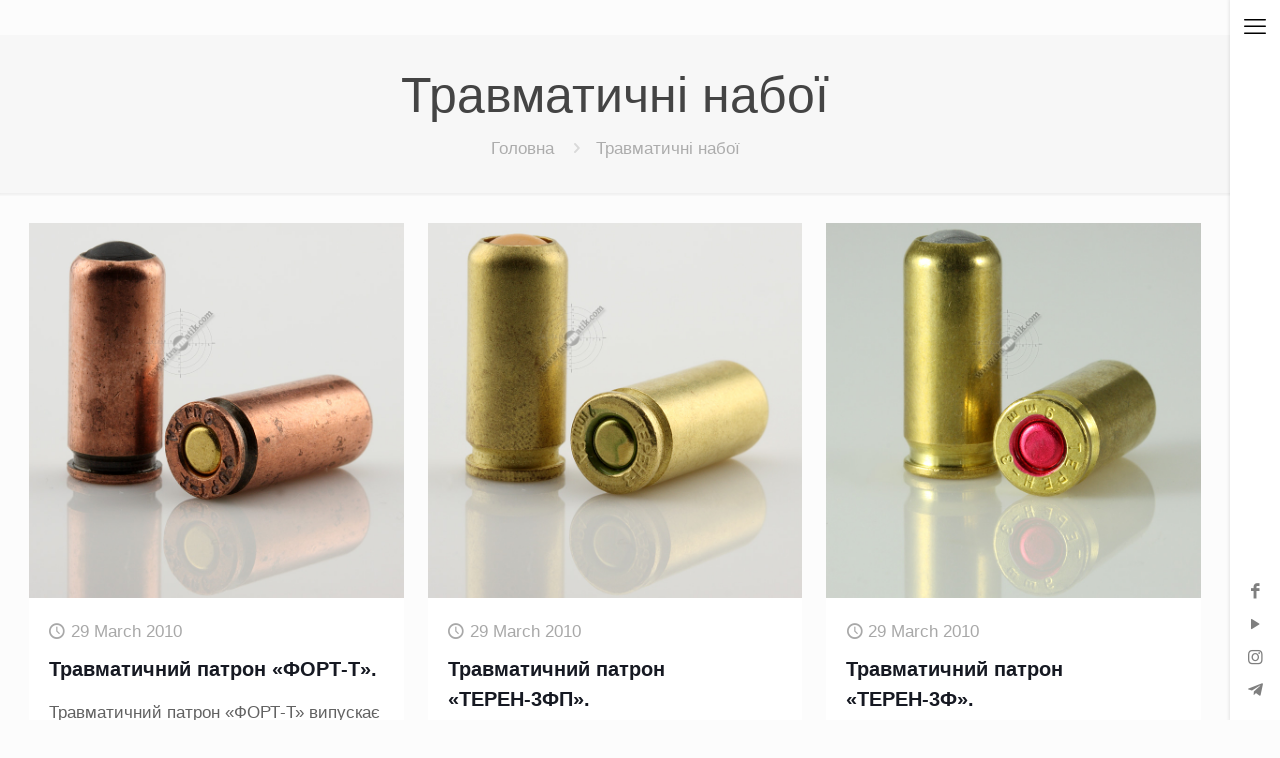

--- FILE ---
content_type: image/svg+xml
request_url: https://www.travmatik.com/wp-content/uploads/2023/11/logo-2024-250.svg
body_size: 13335
content:
<svg xmlns="http://www.w3.org/2000/svg" xmlns:xlink="http://www.w3.org/1999/xlink" width="250" height="250" viewBox="0 0 250 250">
  <image x="14" y="14" width="221" height="222" xlink:href="[data-uri]"/>
</svg>
